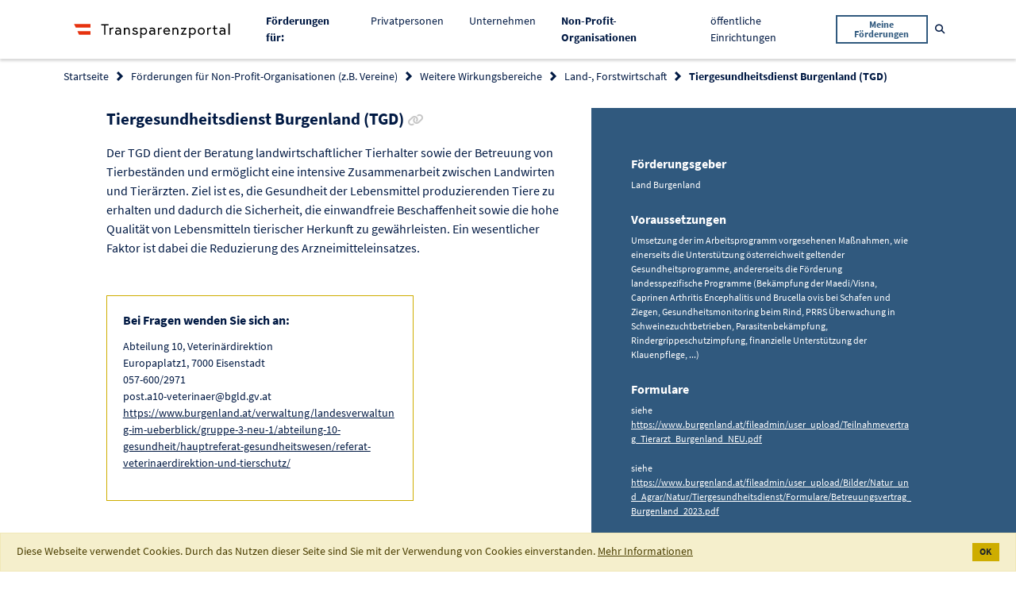

--- FILE ---
content_type: text/html;charset=UTF-8
request_url: https://transparenzportal.gv.at/tdb/tp/situation/npo/weitere-wirkungsbereiche/land-forstwirtschaft/1022094.html
body_size: 7215
content:
<!DOCTYPE html>
<html xmlns="http://www.w3.org/1999/xhtml" lang="de" xml:lang="de"><head id="j_id_3"><link rel="stylesheet" type="text/css" href="/tdb/faces/jakarta.faces.resource/primeicons/primeicons.css?ln=primefaces&amp;v=15.0.8" /><link rel="stylesheet" media="screen, print" type="text/css" href="/tdb/faces/jakarta.faces.resource/jquery-ui.min-20251211122808.css?ln=css" /><link rel="stylesheet" media="screen, print" type="text/css" href="/tdb/faces/jakarta.faces.resource/main-20251211122808.css?ln=css" /><link rel="stylesheet" media="screen, print" type="text/css" href="/tdb/faces/jakarta.faces.resource/css/fontawesome.all.min-20251211122808.css" /><script type="text/javascript" src="/tdb/faces/jakarta.faces.resource/faces.js?ln=jakarta.faces"></script><script type="text/javascript" src="/tdb/faces/jakarta.faces.resource/locales/locale-de.js?ln=primefaces&amp;v=15.0.8"></script><script type="text/javascript">if(window.PrimeFaces){PrimeFaces.settings={locale:'de_AT',viewId:'/WEB-INF/pages/leistungsangebote/details.xhtml',contextPath:'/tdb',cookiesSecure:false,cookiesSameSite:'Strict',validateEmptyFields:false,considerEmptyStringNull:true,errorPages:{'':'/tdb/static/errorPage.htm'}};}</script>
<meta http-equiv="X-UA-Compatible" content="IE=edge,chrome=1" /><meta http-equiv="Content-Type" content="text/html;charset=utf-8" /><meta name="viewport" content="width=device-width, initial-scale=1" /><title>Transparenzportal - Tiergesundheitsdienst Burgenland (TGD)
</title><link rel="apple-touch-icon" sizes="180x180" href="/tdb/faces/jakarta.faces.resource/favicons/apple-touch-icon.png?ln=img" /><link rel="icon" type="image/png" sizes="32x32" href="/tdb/faces/jakarta.faces.resource/favicons/favicon-32x32.png?ln=img" /><link rel="icon" type="image/png" sizes="16x16" href="/tdb/faces/jakarta.faces.resource/favicons/favicon-16x16.png?ln=img" /><link rel="manifest" href="/tdb/faces/jakarta.faces.resource/favicons/site.webmanifest?ln=img" /><link rel="mask-icon" href="/tdb/faces/jakarta.faces.resource/favicons/safari-pinned-tab.svg?ln=img" color="#2d89ef" /><link rel="shortcut icon" href="/tdb/faces/jakarta.faces.resource/favicons/favicon.ico?ln=img" /><meta name="msapplication-TileColor" content="#2d89ef" /><meta name="msapplication-config" content="/tdb/faces/jakarta.faces.resource/favicons/browserconfig.xml?ln=img" /><meta name="theme-color" content="#ffffff" /><noscript>
<style type="text/css">
body {
				display: block !important;
			}
			#page {
				display: none;
			}
</style><div id="noScriptMsg"><div id="header"><nav class="main-navigation navbar navbar-expand-lg navbar-light"><div class="container"><div class="main-logo"><img src="/tdb/faces/jakarta.faces.resource/logo_tp.svg?ln=img" alt="Logo Transparenzportal" class="main-logo__image" />
</div></div></nav></div><div class="container text-center"><h1>Transparenzportal</h1><p>Bitte aktivieren Sie JavaScript.</p></div></div>
</noscript>
<link rel="canonical" href="https://transparenzportal.gv.at/tdb/tp/leistung/1022094.html" />
<meta name="robots" content="index, follow" /></head><body class="tp-body">
<div id="page"><div id="header">
<nav class="main-navigation navbar navbar-expand-lg navbar-light"><div class="container"><div class="main-navigation__logo navbar-brand">
<a class="main-logo" href="/tdb/tp/startpage"><img src="/tdb/faces/jakarta.faces.resource/logo_tp.svg?ln=img" alt="Logo Transparenzportal" class="main-logo__image" />
</a>
</div><button class="main-navigation__mobile-toggle navbar-toggler" type="button" data-toggle="collapse" data-target="#navbarSupportedContent" aria-controls="navbarSupportedContent" aria-expanded="false" aria-label="Toggle navigation"><span class="navbar-toggler-icon"></span></button><div class="main-navigation__mobile-items collapse navbar-collapse" id="navbarSupportedContent"><ul class="navbar-nav ml-auto"><li class="nav-item"><span class="nav-link"><strong>Förderungen für: </strong></span></li><li class="nav-item "><a class="nav-link" href="/tdb/tp/situation/buerger/">
Privatpersonen

</a></li><li class="nav-item "><a class="nav-link" href="/tdb/tp/situation/unternehmer/">
Unternehmen

</a></li><li class="nav-item active"><a class="nav-link" href="/tdb/tp/situation/npo/">
Non-Profit-Organisationen

<span class="sr-only">Aktiv</span>
</a></li><li class="nav-item "><a class="nav-link" href="/tdb/tp/situation/einrichtung/">
öffentliche Einrichtungen

</a></li><li class="nav-item main-navigation__button"><form method="get" action="/tdb/tp/menu_ml_meineLeistungen"><button class="btn btn-outline-secondary btn-sm" type="submit">
Meine Förderungen
</button></form></li></ul></div><form method="get" action="/tdb/tp/suche"><div class="main-navigation__search main-search" id="data-main-search"><div class="main-search__input search-input"><input type="text" name="q" placeholder="Suchbegriff" aria-label="Suchbegriff" class="form-control search-input__field t-charakterFilter" id="suchBegriffAllg" t-submitOnSelectSuchVorschlag="t-suchVorschlagSubmit" /><button class="search-input__trigger t-suchVorschlagSubmit invisible" type="submit" id="data-nav-submit" onclick="TDB.openScreenLock()">
Suchen
</button><button class="search-input__trigger" type="button" id="data-nav-close"><i class="far fa-times-circle" aria-hidden="true"></i><span class="sr-only">Suche schließen</span></button></div><button class="main-search__trigger btn btn-link btn-sm text-decoration-none" id="data-nav-open" type="button"><i class="fas fa-search" aria-hidden="true"></i><span class="sr-only">Suche öffnen</span></button></div></form></div></nav>
</div><div id="content" role="main"><div id="messages"><div id="j_id_1f:messages" class="messages"></div></div>
<section class="bg--white c--blue-dark faq-section__header"><div class="container"><div class="row"><div class="col"><form id="j_id_1m" name="j_id_1m" method="post" action="/tdb/tp/situation/npo/?execution=e1s1" enctype="application/x-www-form-urlencoded">
<nav aria-label="breadcrumb"><ol class="breadcrumb">
<li class="breadcrumb-item"><a href="#" onclick="return myfaces.oam.submitForm('j_id_1m','j_id_1m:j_id_1o:j_id_1p_1_2');">Startseite</a>
</li>
<li class="breadcrumb-item"><a href="/tdb/tp/situation/npo/">Förderungen für Non-Profit-Organisationen (z.B. Vereine)</a>
</li>
<li class="breadcrumb-item"><a href="/tdb/tp/situation/npo/weitere-wirkungsbereiche/">Weitere Wirkungsbereiche</a>
</li>
<li class="breadcrumb-item"><a href="/tdb/tp/situation/npo/weitere-wirkungsbereiche/land-forstwirtschaft/">Land-, Forstwirtschaft</a>
</li>
<li class="breadcrumb-item active" aria-current="page">Tiergesundheitsdienst Burgenland (TGD)
</li>
<input type="hidden" name="_csrf" value="n4cAu90HpPzyrdqD3o55qN9INHRlxZmNjKia3JetAtYGUzDA--Vl3-owkcXfybyyu6NNzeZ-GU0B9KCg6ZH57a-UN7JiYAmk" /></ol></nav><input type="hidden" name="j_id_1m_SUBMIT" value="1" /><input type="hidden" name="jakarta.faces.ViewState" id="jakarta.faces.ViewState" value="e1s1" /></form>
</div></div></div></section><form id="j_id_23" name="j_id_23" method="post" action="/tdb/tp/situation/npo/?execution=e1s1" enctype="application/x-www-form-urlencoded">
<div class="page-furtherance-detail colored-sidebox__wrapper"><div class="container"><div class="row"><div class="col-lg-7"><div class="offset-lg-1">
<h2 class="heading heading--section">
Tiergesundheitsdienst Burgenland (TGD)

<a href="/tdb/tp/leistung/1022094.html" data-toggle="tooltip" data-placement="bottom" title="Link zur Förderung kopieren" class="heading--sub c--grey no-line-link t-copyToClipboard "><i class="fa fa-link" aria-hidden="true"></i><span class="sr-only c--blue-dark">Link zur Förderung kopieren</span></a></h2>
<div class="flow-text flow-text--loose mb-4"><p>Der TGD dient der Beratung landwirtschaftlicher Tierhalter sowie der Betreuung von Tierbeständen und ermöglicht eine intensive Zusammenarbeit zwischen Landwirten und Tierärzten. Ziel ist es, die Gesundheit der Lebensmittel produzierenden Tiere zu erhalten und dadurch die Sicherheit, die einwandfreie Beschaffenheit sowie die hohe Qualität von Lebensmitteln tierischer Herkunft zu gewährleisten. Ein wesentlicher Faktor ist dabei die Reduzierung des Arzneimitteleinsatzes.</p>
</div>
<div class="row"><div class="col-lg-8"><div class="highlight-card mt-4 mb-5"><h3 class="heading heading--sub">
Bei Fragen wenden Sie sich an:
</h3>
<p>Abteilung 10, Veterinärdirektion
<br />Europaplatz1, 7000 Eisenstadt
<br />057-600/2971
<br />post.a10-veterinaer@bgld.gv.at
<br /><a href="https://www.burgenland.at/verwaltung/landesverwaltung-im-ueberblick/gruppe-3-neu-1/abteilung-10-gesundheit/hauptreferat-gesundheitswesen/referat-veterinaerdirektion-und-tierschutz/" target="_blank">
														https://www.burgenland.at/verwaltung/landesverwaltung-im-ueberblick/gruppe-3-neu-1/abteilung-10-gesundheit/hauptreferat-gesundheitswesen/referat-veterinaerdirektion-und-tierschutz/
													</a>
</p>
</div></div></div>
</div></div><div class="col-lg-5"><aside class="colored-sidebox colored-sidebox--large-spacing base-section base-section--blue text-white"><div class="colored-sidebox__container">
<h3 class="heading heading--sub mb-2">
Förderungsgeber
</h3><div class="flow-text flow-text--loose flow-text--xs mb-4">Land Burgenland<br />
</div>
<h3 class="heading heading--sub mb-2">
Voraussetzungen
</h3><div class="flow-text flow-text--loose flow-text--xs mb-4"><span id="j_id_23:abfrageVoraussetzungen"><p>Umsetzung der im Arbeitsprogramm vorgesehenen Maßnahmen, wie einerseits die Unterstützung österreichweit geltender Gesundheitsprogramme, andererseits die Förderung landesspezifische Programme (Bekämpfung der Maedi/Visna, Caprinen Arthritis Encephalitis und Brucella ovis bei Schafen und Ziegen, Gesundheitsmonitoring beim Rind, PRRS Überwachung in Schweinezuchtbetrieben, Parasitenbekämpfung, Rindergrippeschutzimpfung, finanzielle Unterstützung der Klauenpflege, ...)</p></span>
</div>
<h3 class="heading heading--sub mb-2">
Formulare
</h3><div class="flow-text flow-text--loose flow-text--xs mb-4"><span id="j_id_23:formulare"><p style="margin: 0.0cm 0.0cm 14.4pt 0.0cm;">siehe <a href="https://www.burgenland.at/fileadmin/user_upload/Teilnahmevertrag_Tierarzt_Burgenland_NEU.pdf" target="_blank" rel="noopener">https://www.burgenland.at/fileadmin/user_upload/Teilnahmevertrag_Tierarzt_Burgenland_NEU.pdf</a></p> <p style="orphans: 2;widows: 2;word-spacing: 0.0px;margin: 0.0cm 0.0cm 14.4pt 0.0cm;">siehe <a href="https://www.burgenland.at/fileadmin/user_upload/Bilder/Natur_und_Agrar/Natur/Tiergesundheitsdienst/Formulare/Betreuungsvertrag_Burgenland_2023.pdf" target="_blank" rel="noopener">https://www.burgenland.at/fileadmin/user_upload/Bilder/Natur_und_Agrar/Natur/Tiergesundheitsdienst/Formulare/Betreuungsvertrag_Burgenland_2023.pdf</a></p> <p style="orphans: 2;widows: 2;word-spacing: 0.0px;margin: 0.0cm 0.0cm 14.4pt 0.0cm;">siehe <a href="https://www.burgenland.at/fileadmin/user_upload/TGD-B_Arzneimittelanwender.pdf" target="_blank" rel="noopener">https://www.burgenland.at/fileadmin/user_upload/TGD-B_Arzneimittelanwender.pdf</a></p> <p style="orphans: 2;widows: 2;word-spacing: 0.0px;margin: 0.0cm 0.0cm 14.4pt 0.0cm;">siehe <a href="https://www.burgenland.at/fileadmin/user_upload/Downloads/Tiergesundheitsdienst/Formulare/Betriebserhebungsdeckblatt.pdf" target="_blank" rel="noopener">https://www.burgenland.at/fileadmin/user_upload/Downloads/Tiergesundheitsdienst/Formulare/Betriebserhebungsdeckblatt.pdf</a></p></span>
</div>
<p class="flow-text"><strong>
Gültig von
12.08.2013
										bis
										
											unbegrenzt.
										
</strong></p><div id="j_id_23:laDetailFoerdergegenstandRenderDiv"></div>
</div></aside></div></div></div>
<section class="base-section"><div class="container"><div class="heading heading--sub border-bottom border--blue-dark mb-4"><button id="t-collapseButton" type="button" class="btn btn-lg collapse-trigger collapsed" data-toggle="collapse" data-target="#additionalInfoDiv" aria-expanded="false" aria-controls="additionalInfoDiv"><span id="t-collapseDown">Zusätzliche Infos anzeigen</span><span id="t-collapseUpSpan">Zusätzliche Infos verbergen</span><span aria-hidden="true"> </span><i id="t-collapseDownSpan" class="fas fa-angle-down" aria-hidden="true"></i><i id="t-collapseUp" class="fas fa-angle-up" aria-hidden="true"></i></button></div><section id="additionalInfoDiv" class="collapse-content collapse"><div class="row"><div class="col-lg-7">
<h2 class="heading heading--sm">Rechtsgrundlage
</h2><div class="flow-text flow-text--sm"><span id="j_id_23:rechtsgrundlage">Tierarzneimittelgesetz (TAMG), BGBl. I Nr. 186/2023 zuletzt geändert durch Bundesgesetz BGBl. I Nr. 53/2024.

Die Tiergesundheitsdienst Verordnung 2009 regelt die Anerkennung und den Betrieb von Tiergesundheitsdiensten im Anwendungsbereich des Tierarzneimittelkontrollgesetzes sowie die Rechte und Pflichten der teilnehmenden Tierärzte und Landwirte.</span>
</div>
<h2 class="heading heading--sm">Leistungsart 
</h2><div class="flow-text flow-text--sm"><span id="j_id_23:leistungsart">Förderungen - Direkte Förderungen</span>
</div>
<h2 class="heading heading--sm">Referenznummer
</h2><div class="flow-text flow-text--sm">
1022094
</div></div></div></section></div></section>
<section class="base-section base-section--blue-faint"><div class="container-fluid hide" id="karussellDiv"><h3 class="heading heading--sub mb-4">Folgende Förderungen könnten Sie auch interessieren.</h3><div id="laCarousel" class="carousel slide"><div class="carousel-inner row w-75 mx-auto">
<div class="carousel-item col-xl-4 col-md-6 active"><a class="c-card c-card--inverted" href="/tdb/tp/leistung/1013960.html?ref=1022094" rel="nofollow"><div class="c-card__content"><div class="c-card__title t-cuttext" t-cutlimit="50" title="Beitrag des Landes an den Tiergesundheitsfonds (Gesundheitsprogramm)">
Beitrag des Landes an den Tiergesundheitsfonds (Gesundheitsprogramm)
</div><div class="c-card__text font-italic font-weight-bold">
Vorarlberg
</div><div class="c-card__text t-cuttext overflow-hidden" t-cutlimit="100" title="Die Landesregierung führt Gesundheitserhebungen und -dokumentationen nach § 16 (Gesetz über den Tiergesundheitsfonds) sowie in einem Gesundheitsprogramm nach § 17 (Gesetz über den Tiergesundheitsfonds) vorgesehene Maßnahmen durch (Tiergesundheitsdienst), sofern die Kosten hierfür mit Ausnahme der Kosten nach Abs. 2 vom Tiergesundheitsfonds übernommen werden. Sie kann hierzu, sofern mit Amtstierärzten nicht das Auslangen gefunden werden kann, freiberuflich tätige Tierärzte oder, wenn veterinärmedizinische Kenntnisse nicht erforderlich sind, sonstige fachkundige Personen bestellen. Bei der Bestellung freiberuflich tätiger Tierärzte und sonstiger Personen ist insbesondere auf deren einschlägige fachliche Qualifikation Bedacht zu nehmen.">
Die Landesregierung führt Gesundheitserhebungen und -dokumentationen nach § 16 (Gesetz über den Tiergesundheitsfonds) sowie in einem Gesundheitsprogramm nach § 17 (Gesetz über den Tiergesundheitsfonds) vorgesehene Maßnahmen durch (Tiergesundheitsdienst), sofern die Kosten hierfür mit Ausnahme der Kosten nach Abs. 2 vom Tiergesundheitsfonds übernommen werden. Sie kann hierzu, sofern mit Amtstierärzten nicht das Auslangen gefunden werden kann, freiberuflich tätige Tierärzte oder, wenn veterinärmedizinische Kenntnisse nicht erforderlich sind, sonstige fachkundige Personen bestellen. Bei der Bestellung freiberuflich tätiger Tierärzte und sonstiger Personen ist insbesondere auf deren einschlägige fachliche Qualifikation Bedacht zu nehmen.
</div></div></a></div>
<div class="carousel-item col-xl-4 col-md-6 "><a class="c-card c-card--inverted" href="/tdb/tp/leistung/1017581.html?ref=1022094" rel="nofollow"><div class="c-card__content"><div class="c-card__title t-cuttext" t-cutlimit="50" title="Kärntner Biosphärenparkfonds Nockberge - Erhaltung naturräumlich abgestimmte Land-/Forstwirtschaft ">
Kärntner Biosphärenparkfonds Nockberge - Erhaltung naturräumlich abgestimmte Land-/Forstwirtschaft 
</div><div class="c-card__text font-italic font-weight-bold">
Kärnten
</div><div class="c-card__text t-cuttext overflow-hidden" t-cutlimit="100" title="Maßnahmen zur Erhaltung einer zeit- und ordnungsgemäßen, auf die naturräumlichen Voraussetzungen abgestimmten Land- und Forstwirtschaft unter besonderer Berücksichtigung der landschaftlichen Eigenart und Schönheit und der Ressourcenschonung. Förderadressat: Privatpersonen, Einzelunternehmungen, Personen- und Kapitalgesellschaften, Genossenschaften, Vereine und Verbände, wenn sie Träger von förderungswürdigen Projekten sind.">
Maßnahmen zur Erhaltung einer zeit- und ordnungsgemäßen, auf die naturräumlichen Voraussetzungen abgestimmten Land- und Forstwirtschaft unter besonderer Berücksichtigung der landschaftlichen Eigenart und Schönheit und der Ressourcenschonung. Förderadressat: Privatpersonen, Einzelunternehmungen, Personen- und Kapitalgesellschaften, Genossenschaften, Vereine und Verbände, wenn sie Träger von förderungswürdigen Projekten sind.
</div></div></a></div>
<div class="carousel-item col-xl-4 col-md-6 "><a class="c-card c-card--inverted" href="/tdb/tp/leistung/1018019.html?ref=1022094" rel="nofollow"><div class="c-card__content"><div class="c-card__title t-cuttext" t-cutlimit="50" title="Verschiedene landwirtschaftliche Förderungsmaßnahmen  ">
Verschiedene landwirtschaftliche Förderungsmaßnahmen  
</div><div class="c-card__text font-italic font-weight-bold">
Steiermark
</div><div class="c-card__text t-cuttext overflow-hidden" t-cutlimit="100" title="Förderungsanträge zur Sicherstellung einer leistungsfähigen Land- und Forstwirtschaft werden fachlich geprüft, bei Erfüllung der Förderungsvoraussetzungen bewilligt und die widmungsgemäße Verwendung kontrolliert. Nachdem diese Förderung EU-rechtlich den De-Minimis-Regeln unterliegt, sind die Förderungen jährlich zu melden und als Bericht dem Lebensministerium zu übermitteln.">
Förderungsanträge zur Sicherstellung einer leistungsfähigen Land- und Forstwirtschaft werden fachlich geprüft, bei Erfüllung der Förderungsvoraussetzungen bewilligt und die widmungsgemäße Verwendung kontrolliert. Nachdem diese Förderung EU-rechtlich den De-Minimis-Regeln unterliegt, sind die Förderungen jährlich zu melden und als Bericht dem Lebensministerium zu übermitteln.
</div></div></a></div>
<div class="carousel-item col-xl-4 col-md-6 "><a class="c-card c-card--inverted" href="/tdb/tp/leistung/1020460.html?ref=1022094" rel="nofollow"><div class="c-card__content"><div class="c-card__title t-cuttext" t-cutlimit="50" title="Basisfinanzierung &quot;Salzburger Agrar Marketing&quot;">
Basisfinanzierung &quot;Salzburger Agrar Marketing&quot;
</div><div class="c-card__text font-italic font-weight-bold">
Salzburg
</div><div class="c-card__text t-cuttext overflow-hidden" t-cutlimit="100" title="Der Verein &quot;Salzburger Agrar Marketing&quot; bezweckt die Arbeitsplatzsicherung im ländlichen Raum durch Marketingmaßnahmen. Das agrarische Marketing zielt darauf ab, die Beschäftigung in der Salzburger Land- und Forstwirtschaft zu sichern und gleichzeitig bei den Konsumenten das Bewusstsein zu fördern, dass sie mit dem Kauf von Salzburger Lebensmittelmarkenprodukten den Absatz von Salzburger land- und forstwirtschaftlichen Produkten und damit den Erhalt der bäuerlichen Landwirtschaft in Salzburg unterstützen. Weiters soll das Image von Produkten und Leistungen der Salzburger Land- und Forstwirtschaft gesteigert, das Marketing von Produkten und Dienstleistungen initiiert und koordiniert und somit ein einfacher Zugang zu Informationen über Direktvermarkter und ihre Produkte geschaffen werden.">
Der Verein &quot;Salzburger Agrar Marketing&quot; bezweckt die Arbeitsplatzsicherung im ländlichen Raum durch Marketingmaßnahmen. Das agrarische Marketing zielt darauf ab, die Beschäftigung in der Salzburger Land- und Forstwirtschaft zu sichern und gleichzeitig bei den Konsumenten das Bewusstsein zu fördern, dass sie mit dem Kauf von Salzburger Lebensmittelmarkenprodukten den Absatz von Salzburger land- und forstwirtschaftlichen Produkten und damit den Erhalt der bäuerlichen Landwirtschaft in Salzburg unterstützen. Weiters soll das Image von Produkten und Leistungen der Salzburger Land- und Forstwirtschaft gesteigert, das Marketing von Produkten und Dienstleistungen initiiert und koordiniert und somit ein einfacher Zugang zu Informationen über Direktvermarkter und ihre Produkte geschaffen werden.
</div></div></a></div>
<div class="carousel-item col-xl-4 col-md-6 "><a class="c-card c-card--inverted" href="/tdb/tp/leistung/1020676.html?ref=1022094" rel="nofollow"><div class="c-card__content"><div class="c-card__title t-cuttext" t-cutlimit="50" title="Förderung des Fischereiwesens, Fonds zur Sicherung einer bäuerlichen Landwirtschaft in Oö.">
Förderung des Fischereiwesens, Fonds zur Sicherung einer bäuerlichen Landwirtschaft in Oö.
</div><div class="c-card__text font-italic font-weight-bold">
Oberösterreich
</div><div class="c-card__text t-cuttext overflow-hidden" t-cutlimit="100" title="Allgemeine Fischereiförderung: Mit einem nicht rückzahlbaren Zuschuss werden Projekte und Maßnahmen zur Verbesserung des Lebensraums für Wassertiere, der Besatz mit seltenen bzw. bedrohten heimischen gewässertypspezifischen Fisch-, Muschel- und Krebsarten und juvenilen Bachforellen, die Stützung und Wiederansiedlung lokaler autochthoner Bestände und wissenschaftliche Projekte mit Bezug zur Fischereiwirtschaft und -ökologie (keine Grundlagenforschung) gefördert. Förderempfänger sind der Oö. Landesfischereiverband, die Oö. Fischereireviere, Vereine mit Fischwässern in Oberösterreich, Bewirtschafterinnen und Bewirtschafter von Fischwässern in Oberösterreich. Bäuerliche Fischproduktion: Die Errichtung und Sanierung (keine Instandhaltung) von Fischteichanlagen und Hälterbecken sowie im Projekt enthaltener Schutzeinrichtungen zur Abwehr von fischfressenden Tieren werden durch einen nicht rückzahlbaren Zuschuss aus Landesmitteln gefördert. Förderempfänger sind Bewirtschafterinnen und Bewirtschafter land- und forstwirtschaftlicher Betriebe (Betriebs- und Anlagenstandort in Oberösterreich). Präventionsmaßnahmen zur Abwehr fischfressender Prädatoren: Im Rahmen des &quot;Managementplan Fischotter Oberösterreich&quot; wurde, insbesondere zur Vermeidung des Eintritts der Gefahr ernster Schäden an bestehenden Fischteichen, eine Reihe von möglichen Abwehr- bzw. Schutzmaßnahmen aufgezeigt. Diese sollen sinnvoller Weise nicht erst bei Eintritt eines ernsten Schadens, sondern bereits präventiv angewendet werden. Zudem können nunmehr auch Präventionsmaßnahmen zur Abwehr anderer fischfressender Tierarten (z.B. Graureiher) gefördert werden.">
Allgemeine Fischereiförderung: Mit einem nicht rückzahlbaren Zuschuss werden Projekte und Maßnahmen zur Verbesserung des Lebensraums für Wassertiere, der Besatz mit seltenen bzw. bedrohten heimischen gewässertypspezifischen Fisch-, Muschel- und Krebsarten und juvenilen Bachforellen, die Stützung und Wiederansiedlung lokaler autochthoner Bestände und wissenschaftliche Projekte mit Bezug zur Fischereiwirtschaft und -ökologie (keine Grundlagenforschung) gefördert. Förderempfänger sind der Oö. Landesfischereiverband, die Oö. Fischereireviere, Vereine mit Fischwässern in Oberösterreich, Bewirtschafterinnen und Bewirtschafter von Fischwässern in Oberösterreich. Bäuerliche Fischproduktion: Die Errichtung und Sanierung (keine Instandhaltung) von Fischteichanlagen und Hälterbecken sowie im Projekt enthaltener Schutzeinrichtungen zur Abwehr von fischfressenden Tieren werden durch einen nicht rückzahlbaren Zuschuss aus Landesmitteln gefördert. Förderempfänger sind Bewirtschafterinnen und Bewirtschafter land- und forstwirtschaftlicher Betriebe (Betriebs- und Anlagenstandort in Oberösterreich). Präventionsmaßnahmen zur Abwehr fischfressender Prädatoren: Im Rahmen des &quot;Managementplan Fischotter Oberösterreich&quot; wurde, insbesondere zur Vermeidung des Eintritts der Gefahr ernster Schäden an bestehenden Fischteichen, eine Reihe von möglichen Abwehr- bzw. Schutzmaßnahmen aufgezeigt. Diese sollen sinnvoller Weise nicht erst bei Eintritt eines ernsten Schadens, sondern bereits präventiv angewendet werden. Zudem können nunmehr auch Präventionsmaßnahmen zur Abwehr anderer fischfressender Tierarten (z.B. Graureiher) gefördert werden.
</div></div></a></div>
</div><div id="t-show-carousel-control" class="d-none" t-count-carousel-items="5"></div><a class="carousel-control carousel-control-prev d-none" href="#laCarousel" role="button" data-slide="prev"><i class="fas fa-chevron-left" aria-hidden="true"></i><span class="sr-only">Vorherige Förderung</span></a><a class="carousel-control carousel-control-next d-none" href="#laCarousel" role="button" data-slide="next"><i class="fas fa-chevron-right" aria-hidden="true"></i><span class="sr-only">Nächste Förderung</span></a></div></div></section>
</div>
<input type="hidden" name="_csrf" value="n4cAu90HpPzyrdqD3o55qN9INHRlxZmNjKia3JetAtYGUzDA--Vl3-owkcXfybyyu6NNzeZ-GU0B9KCg6ZH57a-UN7JiYAmk" /><input type="hidden" name="j_id_23_SUBMIT" value="1" /><input type="hidden" name="jakarta.faces.ViewState" id="jakarta.faces.ViewState" value="e1s1" /></form>
</div><div id="footer"><form id="j_id_89" name="j_id_89" method="post" action="/tdb/tp/situation/npo/?execution=e1s1" enctype="application/x-www-form-urlencoded">
<footer class="bmf-footer"><div id="t-contextRoot" data-contextRoot="/tdb"></div><div class="container"><div class="row"><div class="col-md-6 col-lg-3 col-xl-2 offset-xl-1"><ul class="distributed-list c--black"><li class="distributed-list__item">
<div class="main-logo"><img src="/tdb/faces/jakarta.faces.resource/logo-bmf.svg?ln=img" alt="Logo Bundesministerium für Finanzen" class="bmf-logo" />
</div>
</li><li class="distributed-list__item">
Johannesgasse 5 <br />
1010 Wien
</li></ul></div><div class="col-md-6 col-lg-3 col-xl-2"><ul class="distributed-list distributed-list--small">
<li class="distributed-list__item"><a href="/tdb/tp/kontaktformular" class="no-line-link">Kontakt</a>
</li>
<li class="distributed-list__item"><a href="/tdb/tp/menu_impressum" class="no-line-link">Impressum</a>
</li>
<li class="distributed-list__item"><a href="/tdb/tp/menu_datenschutzerklaerung" class="no-line-link">Datenschutzerklärung</a>
</li>
<li class="distributed-list__item"><a href="/tdb/tp/menu_barrierefreiheitserklaerung" target="_blank" class="no-line-link">Barrierefreiheitserklärung</a>
</li>
<li class="distributed-list__item"><a href="/tdb/tp/menu_hotline" class="no-line-link">Hotline </a>
</li>
</ul></div><div class="col-md-6 col-lg-3 col-xl-2 offset-xl-2"><ul class="distributed-list distributed-list--small">
<li class="distributed-list__item"><a href="/tdb/tp/faq/" class="no-line-link">FAQs</a>
</li>
<li class="distributed-list__item"><a href="/tdb/tp/sidebar_ib_informationenbuergerkarte" class="no-line-link">Informationen zur Anmeldung</a>
</li>
<li class="distributed-list__item"><a href="/tdb/tp/menu_ig_informationenGesetz" class="no-line-link">Informationen zum Gesetz</a>
</li>
<li class="distributed-list__item"><a href="/tdb/tp/berichte/" class="no-line-link">Auswertungen und Berichte</a>
</li>
<li class="distributed-list__item"><a href="/tdb/tp/menu_soFoerdertOesterreich_storypage" class="no-line-link">So fördert Österreich</a>
</li>
<li class="distributed-list__item"><a href="/tdb/tp/sitemap" class="no-line-link d-none">Sitemap</a>
</li>
</ul></div></div></div></footer><input type="hidden" name="j_id_89_SUBMIT" value="1" /><input type="hidden" name="jakarta.faces.ViewState" id="jakarta.faces.ViewState" value="e1s1" /></form>
</div></div><script type="text/javascript" src="/tdb/faces/jakarta.faces.resource/tdb-minified-20251211122808.min.js?ln=js"></script><script type="text/javascript" src="/tdb/faces/jakarta.faces.resource/details-minified-20251211122808.min.js?ln=js"></script>
<script type="text/javascript" src="https://service.bmf.gv.at/et/www.transparenzportal.gv.at/et.js"></script><script type="text/javascript" src="https://service.bmf.gv.at/et/www.transparenzportal.gv.at/stat-qs.js"></script><script id="_etLoader" type="text/javascript" charset="UTF-8" data-secure-code="1PKePK" data-block-cookies="true" data-respect-dnt="true" src="https://static.etracker.com/code/e.js"></script></body>
</html>